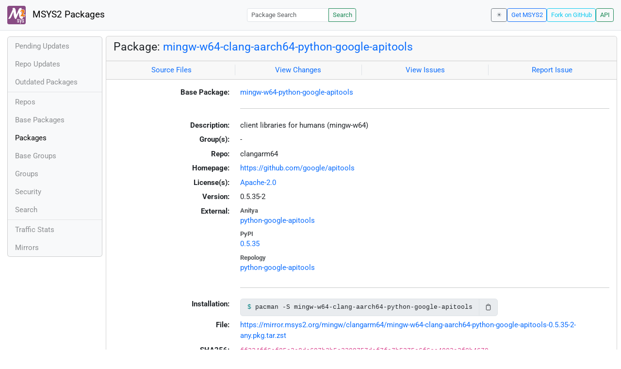

--- FILE ---
content_type: text/html; charset=utf-8
request_url: https://packages.msys2.org/packages/mingw-w64-clang-aarch64-python-google-apitools?repo=clangarm64
body_size: 3390
content:
<!DOCTYPE html>
<html lang="en">
    <head>
        <meta charset="utf-8">
        <meta name="viewport" content="width=device-width, initial-scale=1, shrink-to-fit=no">

        <script src="https://packages.msys2.org/static/theme.js"></script>
        <script type="module" src="https://packages.msys2.org/static/index.js"></script>
        <link rel="preload" href="https://packages.msys2.org/static/fonts/roboto-latin-400-normal.woff2" as="font" type="font/woff2" crossorigin>
        <link rel="preload" href="https://packages.msys2.org/static/fonts/roboto-latin-700-normal.woff2" as="font" type="font/woff2" crossorigin>
        <link rel="shortcut icon" href="https://packages.msys2.org/static/images/favicon.ico"/>
        <link rel="stylesheet" href="https://packages.msys2.org/static/index.css">

        <title>Package: mingw-w64-clang-aarch64-python-google-apitools - MSYS2 Packages</title>
    </head>
    <body>
    <nav class="navbar navbar-expand-md navbar-light fixed-top bg-body-tertiary">
      <a class="navbar-brand" href="https://packages.msys2.org/" style="line-height: 2em">
          <img src="https://packages.msys2.org/static/images/logo.svg" style="width:2em;height:2em;margin-right:0.5em;border-radius:.25rem" class="d-inline-block align-top" alt="MSYS2"> MSYS2 Packages
      </a>
      <button class="navbar-toggler" type="button" data-bs-toggle="collapse" data-bs-target="#navbarCollapse" aria-controls="navbarCollapse" aria-expanded="false" aria-label="Toggle navigation">
        <span class="navbar-toggler-icon"></span>
      </button>
      <div class="collapse navbar-collapse" id="navbarCollapse">
        
        <form class="ms-auto input-group input-group-sm" style="width: auto" action="https://packages.msys2.org/search" method="get">
            <input class="form-control" type="search" name="q" placeholder="Package Search" aria-label="Package Search">
            <button class="btn btn-outline-success" type="submit">Search</button>
        </form>
        
        <div class="d-block d-md-none">
          <ul class="navbar-nav me-auto">
            <li class="nav-item">
    <a class="nav-link " href="https://packages.msys2.org/queue">Pending Updates</a>
</li>
<li class="nav-item">
    <a class="nav-link " href="https://packages.msys2.org/updates">Repo Updates</a>
</li>
<li class="nav-item">
    <a class="nav-link " href="https://packages.msys2.org/outofdate">Outdated Packages</a>
</li>
<hr>
<li class="nav-item">
    <a class="nav-link " href="https://packages.msys2.org/repos">Repos</a>
</li>
<li class="nav-item">
    <a class="nav-link " href="https://packages.msys2.org/base">Base Packages</a>
</li>
<li class="nav-item">
    <a class="nav-link active" href="https://packages.msys2.org/packages/">Packages</a>
  </li>
<li class="nav-item">
    <a class="nav-link " href="https://packages.msys2.org/basegroups/">Base Groups</a>
</li>
<li class="nav-item">
  <a class="nav-link " href="https://packages.msys2.org/groups/">Groups</a>
</li>
<li class="nav-item">
    <a class="nav-link " href="https://packages.msys2.org/security">Security</a>
  </li>
<li class="nav-item">
  <a class="nav-link " href="https://packages.msys2.org/search">Search</a>
</li>
<hr>
<li class="nav-item">
    <a class="nav-link " href="https://packages.msys2.org/stats">Traffic Stats</a>
</li>
<li class="nav-item">
    <a class="nav-link " href="https://packages.msys2.org/mirrors">Mirrors</a>
</li>
          </ul>
        </div>
        <div class="ms-auto navbar-buttons">
            <input type="checkbox" class="btn-check" id="dark-mode-check" autocomplete="off">
            <label class="btn btn-sm btn-outline-secondary" for="dark-mode-check" id="dark-mode-label"></label>
          <a href="https://www.msys2.org" class="btn btn-sm btn-outline-primary ml-auto">Get MSYS2</a>
          <a href="https://github.com/msys2/msys2-web" class="btn btn-sm
          btn-outline-info">Fork on GitHub</a>
          <a href="https://packages.msys2.org/api/" class="btn btn-sm btn-outline-success">API</a>
        </div>
      </div>
    </nav>

<div class="container-xl">
<div class="container-fluid p-0 p-md-2">
  <div class="row">
        <div class="col-md-2 p-0 px-2 text-center text-md-start d-none d-md-block">
            <div class="sticky-top bg-body-tertiary card overflow-hidden">
             <ul class="nav flex-column">
                <li class="nav-item">
    <a class="nav-link " href="https://packages.msys2.org/queue">Pending Updates</a>
</li>
<li class="nav-item">
    <a class="nav-link " href="https://packages.msys2.org/updates">Repo Updates</a>
</li>
<li class="nav-item">
    <a class="nav-link " href="https://packages.msys2.org/outofdate">Outdated Packages</a>
</li>
<hr>
<li class="nav-item">
    <a class="nav-link " href="https://packages.msys2.org/repos">Repos</a>
</li>
<li class="nav-item">
    <a class="nav-link " href="https://packages.msys2.org/base">Base Packages</a>
</li>
<li class="nav-item">
    <a class="nav-link active" href="https://packages.msys2.org/packages/">Packages</a>
  </li>
<li class="nav-item">
    <a class="nav-link " href="https://packages.msys2.org/basegroups/">Base Groups</a>
</li>
<li class="nav-item">
  <a class="nav-link " href="https://packages.msys2.org/groups/">Groups</a>
</li>
<li class="nav-item">
    <a class="nav-link " href="https://packages.msys2.org/security">Security</a>
  </li>
<li class="nav-item">
  <a class="nav-link " href="https://packages.msys2.org/search">Search</a>
</li>
<hr>
<li class="nav-item">
    <a class="nav-link " href="https://packages.msys2.org/stats">Traffic Stats</a>
</li>
<li class="nav-item">
    <a class="nav-link " href="https://packages.msys2.org/mirrors">Mirrors</a>
</li>
            </ul>
            </div>
        </div>
        <div class="col-md-10 p-0" id="main">




<div class="card mb-3">
  <div class="card-header">
    <h4 class="card-title">Package: <a href="https://packages.msys2.org/packages/mingw-w64-clang-aarch64-python-google-apitools">mingw-w64-clang-aarch64-python-google-apitools</a></h4>
  </div>
  <div class="card-header text-muted">
    <div class="row">
        <div class="col-sm border-end text-center">
            <a href="https://github.com/msys2/MINGW-packages/tree/master/mingw-w64-python-google-apitools" class="card-link">Source Files</a>
        </div>
        <div class="col-sm border-end text-center">
            <a href="https://github.com/msys2/MINGW-packages/commits/master/mingw-w64-python-google-apitools" class="card-link">View Changes</a>
        </div>
        <div class="col-sm border-end text-center">
            <a href="https://github.com/msys2/MINGW-packages/issues?q=is%3Aissue+is%3Aopen+python-google-apitools" class="card-link">View Issues</a>
        </div>
        <div class="col-sm text-center">
            <a href="https://github.com/msys2/MINGW-packages/issues/new?template=bug_report.yml&amp;title=%5Bpython-google-apitools%5D+" class="card-link">Report Issue</a>
        </div>
    </div>
  </div>
  <div class="card-body overflow-auto">
    <dl class="row">
      <dt class="col-sm-3 text-sm-end">Base Package:</dt>
      <dd class="col-sm-9"><a href="https://packages.msys2.org/base/mingw-w64-python-google-apitools">mingw-w64-python-google-apitools</a></dd>

      <dt class="col-sm-3 text-sm-end"></dt>
      <dd class="col-sm-9"><hr></dd>

      <dt class="col-sm-3 text-sm-end">Description:</dt>
      <dd class="col-sm-9">
        client libraries for humans (mingw-w64)
      </dd>

      <dt class="col-sm-3 text-sm-end">Group(s):</dt>
      <dd class="col-sm-9">
        
        -
        
      </dd>

      <dt class="col-sm-3 text-sm-end">Repo:</dt>
      <dd class="col-sm-9">clangarm64</dd>

      
      <dt class="col-sm-3 text-sm-end">Homepage:</dt>
      <dd class="col-sm-9">
        <a href="https://github.com/google/apitools">https://github.com/google/apitools</a>
      </dd>
      

      <dt class="col-sm-3 text-sm-end">License(s):</dt>
      <dd class="col-sm-9"><a href="https://spdx.org/licenses/Apache-2.0.html">Apache-2.0</a></dd>

      <dt class="col-sm-3 text-sm-end">Version:</dt>
      <dd class="col-sm-9">0.5.35-2</dd>

      <dt class="col-sm-3 text-sm-end mb-2">External:</dt>
      <dd class="col-sm-9">
        <dl class="row mb-0">
        
          <dt class="text-muted small">Anitya</dt>
          <dd>
            <a href="https://release-monitoring.org/project/198610">python-google-apitools</a>
            
          </dd>
        
          <dt class="text-muted small">PyPI</dt>
          <dd>
            <a href="https://pypi.org/project/google-apitools/">0.5.35</a>
            
          </dd>
        
          <dt class="text-muted small">Repology</dt>
          <dd>
            <a href="https://repology.org/tools/project-by?repo=msys2_mingw&amp;name_type=srcname&amp;target_page=project_versions&amp;name=mingw-w64-python-google-apitools">python-google-apitools</a>
            
          </dd>
        
        </dl>
      </dd>

    

      <dt class="col-sm-3 text-sm-end"></dt>
      <dd class="col-sm-9"><hr></dd>

      <dt class="col-sm-3 text-sm-end">Installation:</dt>
      <dd class="col-sm-9">
        <div class="copyable rounded">
          <div class="highlight">
            <pre><code>pacman -S mingw-w64-clang-aarch64-python-google-apitools</code></pre>
          </div>
          <button class="btn" aria-label="Copy to clipboard" onclick="App.copyToClipboard(this);">📋</button>
        </div>
      </dd>

      <dt class="col-sm-3 text-sm-end">File:</dt>
      <dd class="col-sm-9"> <a href="https://mirror.msys2.org/mingw/clangarm64/mingw-w64-clang-aarch64-python-google-apitools-0.5.35-2-any.pkg.tar.zst">https://mirror.msys2.org/mingw/clangarm64/mingw-w64-clang-aarch64-python-google-apitools-0.5.35-2-any.pkg.tar.zst</a></dd>

      <dt class="col-sm-3 text-sm-end">SHA256:</dt>
      <dd class="col-sm-9"><code>ff234ff6ef85c3e8dc697b3b5c2208757def7fa7b5375e6f6ce4002a3f0b4670</code></dd>

      <dt class="col-sm-3 text-sm-end">Last Packager:</dt>
      <dd class="col-sm-9">CI (msys2/msys2-autobuild/9377681c/20824327931)</dd>

      <dt class="col-sm-3 text-sm-end">Build Date:</dt>
      <dd class="col-sm-9">2026-01-08 19:39:36</dd>

      <dt class="col-sm-3 text-sm-end">Package Size:</dt>
      <dd class="col-sm-9">0.28 MB</dd>

      <dt class="col-sm-3 text-sm-end">Installed Size:</dt>
      <dd class="col-sm-9">1.56 MB</dd>

      <dt class="col-sm-3 text-sm-end">Source-Only Tarball:</dt>
      <dd class="col-sm-9"><a href="https://mirror.msys2.org/mingw/sources/mingw-w64-python-google-apitools-0.5.35-2.src.tar.zst">https://mirror.msys2.org/mingw/sources/mingw-w64-python-google-apitools-0.5.35-2.src.tar.zst</a></dd>

      <dt class="col-sm-3 text-sm-end"></dt>
      <dd class="col-sm-9"><hr></dd>

      <dt class="col-sm-3 text-sm-end">Dependencies:</dt>
      <dd class="col-sm-9">
        
            <ul class="list-unstyled">
                
                    <li><a href="https://packages.msys2.org/packages/mingw-w64-clang-aarch64-python">mingw-w64-clang-aarch64-python</a> <span class="text-muted"></span></li>
                
                    <li><a href="https://packages.msys2.org/packages/mingw-w64-clang-aarch64-python-fasteners">mingw-w64-clang-aarch64-python-fasteners</a> <span class="text-muted"></span></li>
                
                    <li><a href="https://packages.msys2.org/packages/mingw-w64-clang-aarch64-python-httplib2">mingw-w64-clang-aarch64-python-httplib2</a> <span class="text-muted"></span></li>
                
                    <li><a href="https://packages.msys2.org/packages/mingw-w64-clang-aarch64-python-oauth2client">mingw-w64-clang-aarch64-python-oauth2client</a> <span class="text-muted"></span></li>
                
                    <li><a href="https://packages.msys2.org/packages/mingw-w64-clang-aarch64-python-six">mingw-w64-clang-aarch64-python-six</a> <span class="text-muted"></span></li>
                
            </ul>
        
      </dd>

      <dt class="col-sm-3 text-sm-end">Optional Dependencies:</dt>
      <dd class="col-sm-9">
        
            -
        
      </dd>

      <dt class="col-sm-3 text-sm-end">Build Dependencies:</dt>
      <dd class="col-sm-9">
        
            <ul class="list-unstyled">
                
                    <li><a href="https://packages.msys2.org/packages/mingw-w64-clang-aarch64-python-build">mingw-w64-clang-aarch64-python-build</a> <span class="text-muted"></span></li>
                
                    <li><a href="https://packages.msys2.org/packages/mingw-w64-clang-aarch64-python-installer">mingw-w64-clang-aarch64-python-installer</a> <span class="text-muted"></span></li>
                
                    <li><a href="https://packages.msys2.org/packages/mingw-w64-clang-aarch64-python-setuptools">mingw-w64-clang-aarch64-python-setuptools</a> <span class="text-muted"></span></li>
                
            </ul>
        
      </dd>

      <dt class="col-sm-3 text-sm-end">Check Dependencies:</dt>
      <dd class="col-sm-9">
        
            -
        
      </dd>

      <dt class="col-sm-3 text-sm-end">Provides:</dt>
      <dd class="col-sm-9">
        
            -
        
      </dd>

      <dt class="col-sm-3 text-sm-end">Conflicts:</dt>
      <dd class="col-sm-9">
        
            -
        
      </dd>

      <dt class="col-sm-3 text-sm-end">Replaces:</dt>
      <dd class="col-sm-9">
        
            -
        
      </dd>

      <dt class="col-sm-3 text-sm-end"></dt>
      <dd class="col-sm-9"><hr></dd>

      <dt class="col-sm-3 text-sm-end">Provided By:</dt>
      <dd class="col-sm-9">
        
            -
        
      </dd>

      <dt class="col-sm-3 text-sm-end">Required By:</dt>
      <dd class="col-sm-9">
        
            <ul class="list-unstyled">
                
                    <li><a href="https://packages.msys2.org/packages/mingw-w64-clang-aarch64-python-gsutil">mingw-w64-clang-aarch64-python-gsutil</a></li>
                
            </ul>
        
      </dd>

      <dt class="col-sm-3 text-sm-end"></dt>
      <dd class="col-sm-9"><hr></dd>

      <dt class="col-sm-3 text-sm-end">Files:</dt>
      <dd class="col-sm-9 text-nowrap">
        <pre class="file-list small"><code>/clangarm64/bin/gen_client.exe
/clangarm64/lib/python3.13/site-packages/apitools/__init__.py
/clangarm64/lib/python3.13/site-packages/apitools/__pycache__/__init__.cpython-313.opt-1.pyc
/clangarm64/lib/python3.13/site-packages/apitools/__pycache__/__init__.cpython-313.pyc
/clangarm64/lib/python3.13/site-packages/apitools/base/__init__.py
/clangarm64/lib/python3.13/site-packages/apitools/base/__pycache__/__init__.cpython-313.opt-1.pyc
/clangarm64/lib/python3.13/site-packages/apitools/base/__pycache__/__init__.cpython-313.pyc
/clangarm64/lib/python3.13/site-packages/apitools/base/protorpclite/__init__.py
/clangarm64/lib/python3.13/site-packages/apitools/base/protorpclite/__pycache__/__init__.cpython-313.opt-1.pyc
/clangarm64/lib/python3.13/site-packages/apitools/base/protorpclite/__pycache__/__init__.cpython-313.pyc
/clangarm64/lib/python3.13/site-packages/apitools/base/protorpclite/__pycache__/descriptor.cpython-313.opt-1.pyc
/clangarm64/lib/python3.13/site-packages/apitools/base/protorpclite/__pycache__/descriptor.cpython-313.pyc
/clangarm64/lib/python3.13/site-packages/apitools/base/protorpclite/__pycache__/message_types.cpython-313.opt-1.pyc
/clangarm64/lib/python3.13/site-packages/apitools/base/protorpclite/__pycache__/message_types.cpython-313.pyc
/clangarm64/lib/python3.13/site-packages/apitools/base/protorpclite/__pycache__/messages.cpython-313.opt-1.pyc
/clangarm64/lib/python3.13/site-packages/apitools/base/protorpclite/__pycache__/messages.cpython-313.pyc
/clangarm64/lib/python3.13/site-packages/apitools/base/protorpclite/__pycache__/protojson.cpython-313.opt-1.pyc
/clangarm64/lib/python3.13/site-packages/apitools/base/protorpclite/__pycache__/protojson.cpython-313.pyc
/clangarm64/lib/python3.13/site-packages/apitools/base/protorpclite/__pycache__/util.cpython-313.opt-1.pyc
/clangarm64/lib/python3.13/site-packages/apitools/base/protorpclite/__pycache__/util.cpython-313.pyc
/clangarm64/lib/python3.13/site-packages/apitools/base/protorpclite/descriptor.py
/clangarm64/lib/python3.13/site-packages/apitools/base/protorpclite/message_types.py
/clangarm64/lib/python3.13/site-packages/apitools/base/protorpclite/messages.py
/clangarm64/lib/python3.13/site-packages/apitools/base/protorpclite/protojson.py
/clangarm64/lib/python3.13/site-packages/apitools/base/protorpclite/util.py
/clangarm64/lib/python3.13/site-packages/apitools/base/py/__init__.py
/clangarm64/lib/python3.13/site-packages/apitools/base/py/__pycache__/__init__.cpython-313.opt-1.pyc
/clangarm64/lib/python3.13/site-packages/apitools/base/py/__pycache__/__init__.cpython-313.pyc
/clangarm64/lib/python3.13/site-packages/apitools/base/py/__pycache__/base_api.cpython-313.opt-1.pyc
/clangarm64/lib/python3.13/site-packages/apitools/base/py/__pycache__/base_api.cpython-313.pyc
/clangarm64/lib/python3.13/site-packages/apitools/base/py/__pycache__/batch.cpython-313.opt-1.pyc
/clangarm64/lib/python3.13/site-packages/apitools/base/py/__pycache__/batch.cpython-313.pyc
/clangarm64/lib/python3.13/site-packages/apitools/base/py/__pycache__/buffered_stream.cpython-313.opt-1.pyc
/clangarm64/lib/python3.13/site-packages/apitools/base/py/__pycache__/buffered_stream.cpython-313.pyc
/clangarm64/lib/python3.13/site-packages/apitools/base/py/__pycache__/compression.cpython-313.opt-1.pyc
/clangarm64/lib/python3.13/site-packages/apitools/base/py/__pycache__/compression.cpython-313.pyc
/clangarm64/lib/python3.13/site-packages/apitools/base/py/__pycache__/credentials_lib.cpython-313.opt-1.pyc
/clangarm64/lib/python3.13/site-packages/apitools/base/py/__pycache__/credentials_lib.cpython-313.pyc
/clangarm64/lib/python3.13/site-packages/apitools/base/py/__pycache__/encoding.cpython-313.opt-1.pyc
/clangarm64/lib/python3.13/site-packages/apitools/base/py/__pycache__/encoding.cpython-313.pyc
/clangarm64/lib/python3.13/site-packages/apitools/base/py/__pycache__/encoding_helper.cpython-313.opt-1.pyc
/clangarm64/lib/python3.13/site-packages/apitools/base/py/__pycache__/encoding_helper.cpython-313.pyc
/clangarm64/lib/python3.13/site-packages/apitools/base/py/__pycache__/exceptions.cpython-313.opt-1.pyc
/clangarm64/lib/python3.13/site-packages/apitools/base/py/__pycache__/exceptions.cpython-313.pyc
/clangarm64/lib/python3.13/site-packages/apitools/base/py/__pycache__/extra_types.cpython-313.opt-1.pyc
/clangarm64/lib/python3.13/site-packages/apitools/base/py/__pycache__/extra_types.cpython-313.pyc
/clangarm64/lib/python3.13/site-packages/apitools/base/py/__pycache__/gzip.cpython-313.opt-1.pyc
/clangarm64/lib/python3.13/site-packages/apitools/base/py/__pycache__/gzip.cpython-313.pyc
/clangarm64/lib/python3.13/site-packages/apitools/base/py/__pycache__/http_wrapper.cpython-313.opt-1.pyc
/clangarm64/lib/python3.13/site-packages/apitools/base/py/__pycache__/http_wrapper.cpython-313.pyc
/clangarm64/lib/python3.13/site-packages/apitools/base/py/__pycache__/list_pager.cpython-313.opt-1.pyc
/clangarm64/lib/python3.13/site-packages/apitools/base/py/__pycache__/list_pager.cpython-313.pyc
/clangarm64/lib/python3.13/site-packages/apitools/base/py/__pycache__/stream_slice.cpython-313.opt-1.pyc
/clangarm64/lib/python3.13/site-packages/apitools/base/py/__pycache__/stream_slice.cpython-313.pyc
/clangarm64/lib/python3.13/site-packages/apitools/base/py/__pycache__/transfer.cpython-313.opt-1.pyc
/clangarm64/lib/python3.13/site-packages/apitools/base/py/__pycache__/transfer.cpython-313.pyc
/clangarm64/lib/python3.13/site-packages/apitools/base/py/__pycache__/util.cpython-313.opt-1.pyc
/clangarm64/lib/python3.13/site-packages/apitools/base/py/__pycache__/util.cpython-313.pyc
/clangarm64/lib/python3.13/site-packages/apitools/base/py/base_api.py
/clangarm64/lib/python3.13/site-packages/apitools/base/py/batch.py
/clangarm64/lib/python3.13/site-packages/apitools/base/py/buffered_stream.py
/clangarm64/lib/python3.13/site-packages/apitools/base/py/compression.py
/clangarm64/lib/python3.13/site-packages/apitools/base/py/credentials_lib.py
/clangarm64/lib/python3.13/site-packages/apitools/base/py/encoding.py
/clangarm64/lib/python3.13/site-packages/apitools/base/py/encoding_helper.py
/clangarm64/lib/python3.13/site-packages/apitools/base/py/exceptions.py
/clangarm64/lib/python3.13/site-packages/apitools/base/py/extra_types.py
/clangarm64/lib/python3.13/site-packages/apitools/base/py/gzip.py
/clangarm64/lib/python3.13/site-packages/apitools/base/py/http_wrapper.py
/clangarm64/lib/python3.13/site-packages/apitools/base/py/list_pager.py
/clangarm64/lib/python3.13/site-packages/apitools/base/py/stream_slice.py
/clangarm64/lib/python3.13/site-packages/apitools/base/py/transfer.py
/clangarm64/lib/python3.13/site-packages/apitools/base/py/util.py
/clangarm64/lib/python3.13/site-packages/apitools/gen/__init__.py
/clangarm64/lib/python3.13/site-packages/apitools/gen/__pycache__/__init__.cpython-313.opt-1.pyc
/clangarm64/lib/python3.13/site-packages/apitools/gen/__pycache__/__init__.cpython-313.pyc
/clangarm64/lib/python3.13/site-packages/apitools/gen/__pycache__/extended_descriptor.cpython-313.opt-1.pyc
/clangarm64/lib/python3.13/site-packages/apitools/gen/__pycache__/extended_descriptor.cpython-313.pyc
/clangarm64/lib/python3.13/site-packages/apitools/gen/__pycache__/gen_client.cpython-313.opt-1.pyc
/clangarm64/lib/python3.13/site-packages/apitools/gen/__pycache__/gen_client.cpython-313.pyc
/clangarm64/lib/python3.13/site-packages/apitools/gen/__pycache__/gen_client_lib.cpython-313.opt-1.pyc
/clangarm64/lib/python3.13/site-packages/apitools/gen/__pycache__/gen_client_lib.cpython-313.pyc
/clangarm64/lib/python3.13/site-packages/apitools/gen/__pycache__/message_registry.cpython-313.opt-1.pyc
/clangarm64/lib/python3.13/site-packages/apitools/gen/__pycache__/message_registry.cpython-313.pyc
/clangarm64/lib/python3.13/site-packages/apitools/gen/__pycache__/service_registry.cpython-313.opt-1.pyc
/clangarm64/lib/python3.13/site-packages/apitools/gen/__pycache__/service_registry.cpython-313.pyc
/clangarm64/lib/python3.13/site-packages/apitools/gen/__pycache__/util.cpython-313.opt-1.pyc
/clangarm64/lib/python3.13/site-packages/apitools/gen/__pycache__/util.cpython-313.pyc
/clangarm64/lib/python3.13/site-packages/apitools/gen/extended_descriptor.py
/clangarm64/lib/python3.13/site-packages/apitools/gen/gen_client.py
/clangarm64/lib/python3.13/site-packages/apitools/gen/gen_client_lib.py
/clangarm64/lib/python3.13/site-packages/apitools/gen/message_registry.py
/clangarm64/lib/python3.13/site-packages/apitools/gen/service_registry.py
/clangarm64/lib/python3.13/site-packages/apitools/gen/util.py
/clangarm64/lib/python3.13/site-packages/apitools/scripts/__init__.py
/clangarm64/lib/python3.13/site-packages/apitools/scripts/__pycache__/__init__.cpython-313.opt-1.pyc
/clangarm64/lib/python3.13/site-packages/apitools/scripts/__pycache__/__init__.cpython-313.pyc
/clangarm64/lib/python3.13/site-packages/google_apitools-0.5.35.dist-info/METADATA
/clangarm64/lib/python3.13/site-packages/google_apitools-0.5.35.dist-info/RECORD
/clangarm64/lib/python3.13/site-packages/google_apitools-0.5.35.dist-info/WHEEL
/clangarm64/lib/python3.13/site-packages/google_apitools-0.5.35.dist-info/entry_points.txt
/clangarm64/lib/python3.13/site-packages/google_apitools-0.5.35.dist-info/licenses/LICENSE
/clangarm64/lib/python3.13/site-packages/google_apitools-0.5.35.dist-info/top_level.txt
</code></pre>
      </dd>
    </dl>
  </div>
</div>



        </div>
  </div>
</div>
<div>
    <small class="text-muted">
        Last Update: 2026-01-25 12:56:20
        [<a href="#" id="refresh-link" title="Request the backend to fetch new data from external sources">Request update</a>]
    </small>
</div>
</div>

    </body>

    <script type="module">
        let button = document.getElementById('refresh-link');
        button.addEventListener('click', (event) => {
          fetch('/api/trigger_update', {method: 'POST'});
          event.preventDefault();
        });
    </script>
</html>